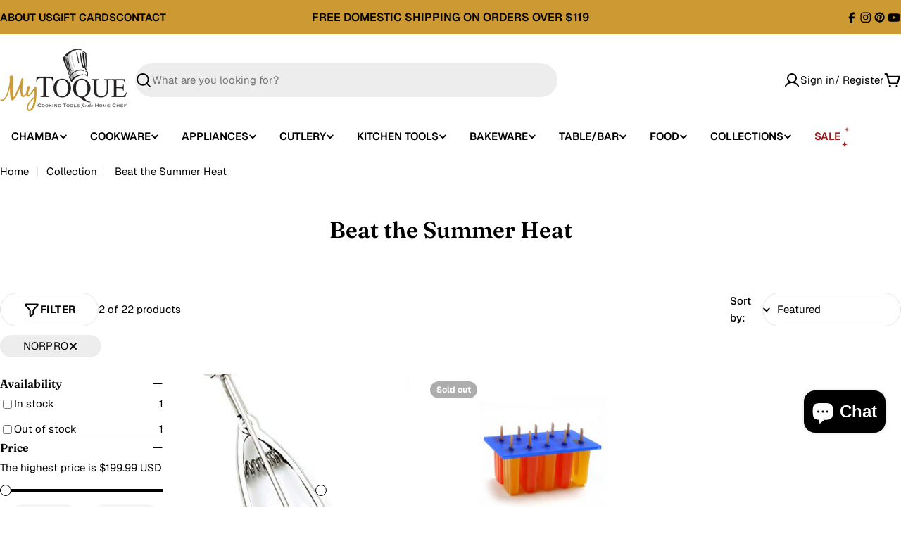

--- FILE ---
content_type: text/html; charset=UTF-8
request_url: https://app.ravecapture.com/api/pub/product_review
body_size: 444
content:
{"cached":true,"0":{"type":"inline_category","content":"","sku":"4453754863669","debug":[3597991]},"1":{"type":"inline_category","content":"","sku":"4606991335477","debug":[3901136]},"transferParameters":[]}

--- FILE ---
content_type: text/css
request_url: https://www.mytoque.com/cdn/shop/t/148/assets/section-collection-hero.css?v=2668741015981799681766602195
body_size: -267
content:
.collection-hero{--text-gap: 2rem;--text-gap-mobile: 1.6rem}.collection-hero .empty-space{min-height:var(--spacing-height-mobile)}@media (min-width: 768px){.collection-hero .empty-space{min-height:var(--spacing-height)}}.collection-hero .hero__media{min-height:100%}.collection-hero__text{--padding-x: 10rem}@media (max-width: 1279.98px){.collection-hero__text{--padding-x: 5rem}}@media (max-width: 1023.98px){.collection-hero__text{--padding-x: 4rem}}@media (max-width: 767.98px){.collection-hero__text{--padding-x: 2rem}}.collection-hero__description{margin-top:var(--text-gap);max-width:min(67rem,90%)}.text-center .collection-hero__description{margin-inline:auto}.text-right .collection-hero__description{margin-inline-start:auto}@media (max-width: 767.98px){.collection-hero__description{margin-top:var(--text-gap-mobile)}}.collection-hero:not(.color-inherit) .collection-hero__text{padding-inline:var(--padding-x)}.collection-hero--image-left{--text-gap-mobile: 1.2rem}.collection-hero--image-left .collection-hero__inner{--f-grid-columns: 1}@media (min-width: 768px){.collection-hero--image-left .collection-hero__inner{--f-grid-columns: 2}.collection-hero--image-left .collection-hero__text{padding-inline-start:var(--padding-x)}}.collection-hero--image-right{--text-gap-mobile: 1.2rem}.collection-hero--image-right .collection-hero__inner{--f-grid-columns: 1}@media (min-width: 768px){.collection-hero--image-right .collection-hero__inner{--f-grid-columns: 2}.collection-hero--image-right .collection-hero__text{padding-inline-end:var(--padding-x)}}
/*# sourceMappingURL=/cdn/shop/t/148/assets/section-collection-hero.css.map?v=2668741015981799681766602195 */


--- FILE ---
content_type: text/css
request_url: https://www.mytoque.com/cdn/shop/t/148/assets/custom.css?v=91370125754660946481766602195
body_size: 23
content:
.topbar__text p{text-transform:uppercase!important;font-size:16px;font-weight:700}li.topbar__menu-item{text-transform:uppercase}.media-wrapper.product-card__image img:not(.product-card__image--second img){object-fit:contain}[class*=text-limit-]{display:-webkit-box!important}.brand-logos__items .media-wrapper>img{object-fit:contain}.collection-list__container img{object-fit:contain!important}.topbar p{font-weight:600;text-transform:capitalize}.topbar a.block.reversed-link{font-weight:600}input[type=radio]{appearance:none;-webkit-appearance:none;-moz-appearance:none;width:20px;height:20px;border:2px solid #000;border-radius:50%;display:inline-block;position:relative;cursor:pointer;background-color:#fff;vertical-align:middle;transition:border-color .2s ease;margin-right:5px;margin-top:5px}input[type=radio]:checked:after{content:"";width:10px;height:10px;background-color:#000;border-radius:50%;position:absolute;top:50%;left:50%;transform:translate(-50%,-50%)}.mega-menu__wrapper{margin-top:5px}.giftreggie-pdp-registry-cta{border-radius:40px!important}.rewards-page{max-width:1000px;margin:0 auto}.rewards-page a{color:#ab7d07!important}.rewards-page,.rewards-page *{border:none!important;outline:none!important;box-shadow:none!important;background:transparent}.rewards-page table:not([class]){border:none!important;box-shadow:none!important}.hide-atc .product-card__actions .btn{display:none!important}.page-template .rich-text.rich-text--standard h1,.page-template .rich-text.rich-text--standard h2,.page-template .rich-text.rich-text--standard h3,.page-template .rich-text.rich-text--standard h4,.page-template .rich-text.rich-text--standard h5,.page-template .rich-text.rich-text--standard h6{font-family:inherit;font-weight:700;margin:16px 0 10px;line-height:1.3}.page-template .rich-text.rich-text--standard h1{font-size:30px}.page-template .rich-text.rich-text--standard h2{font-size:22px}.page-template .rich-text.rich-text--standard h3{font-size:18px}.page-template .rich-text.rich-text--standard h4{font-size:17px}.page-template .rich-text.rich-text--standard h5{font-size:16px}.page-template .rich-text.rich-text--standard h6{font-size:15px}.page-template .rich-text.rich-text--standard p{font-size:15px;line-height:1.5}.page-template .rich-text.rich-text--standard h1{letter-spacing:1px;font-size:30px;padding-bottom:10px;border-bottom:3px double #c93}.page-template .rich-text.rich-text--standard strong{font-weight:700}.page-template .rich-text.rich-text--standard a{color:inherit;text-decoration:none;transition:color .3s ease}.page-template .rich-text.rich-text--standard a:hover{color:#c93}.page-template .rich-text.rich-text--standard ul,.page-template .rich-text.rich-text--standard ol{margin:12px 0 12px 20px;line-height:1.5}.page-template .rich-text.rich-text--standard .page__content,.page-template .rich-text.rich-text--standard .rich-text__text,.page-template .rich-text.rich-text--standard .rte,.page-template .rich-text.rich-text--standard .text-subtext{margin:14px 0}@media (max-width: 767px){.page-template .rich-text.rich-text--standard h1{font-size:22px}.page-template .rich-text.rich-text--standard h2{font-size:20px}.page-template .rich-text.rich-text--standard h3{font-size:18px}.page-template .rich-text.rich-text--standard h4{font-size:17px}.page-template .rich-text.rich-text--standard h5{font-size:16px}.page-template .rich-text.rich-text--standard h6{font-size:15px}.topbar__text p{font-size:13px}.image-with-text--show-badge .image-with-text__media{padding:0!important}.section--scrolling-promotion.section--padding{padding:10px 0}}body .giftreggie-pdp-registry-cta{display:inline-flex!important;visibility:visible!important;opacity:1!important}
/*# sourceMappingURL=/cdn/shop/t/148/assets/custom.css.map?v=91370125754660946481766602195 */


--- FILE ---
content_type: text/javascript
request_url: https://www.mytoque.com/cdn/shop/t/148/assets/gift-wrapping.js?v=66758142782279714951766602195
body_size: 282
content:
class GiftWrapping extends HTMLElement{constructor(){super(),this.giftWrapProductId=this.dataset.giftWrapId,this.isGiftWrappingEnabled=this.dataset.giftWrapping,this.cartItemCount=parseInt(this.getAttribute("cart-items-size")),this.giftWrapItemCount=parseInt(this.getAttribute("gift-wraps-in-cart")),this.totalItemCount=parseInt(this.getAttribute("items-in-cart")),this.giftWrapMode=this.dataset.giftWrappingLimit}connectedCallback(){this.initializeGiftWrapCheckbox(),this.handleInitialGiftWrapState()}initializeGiftWrapCheckbox(){this.querySelector('[name="attributes[gift-wrapping]"]').addEventListener("change",event=>{event.target.checked?this.addGiftWrap():this.removeGiftWrap()})}handleInitialGiftWrapState(){if(this.cartItemCount==1&&this.giftWrapItemCount>0)return this.removeGiftWrap();if(this.giftWrapItemCount>0&&this.isGiftWrappingEnabled.length==0)return this.addGiftWrap();if(this.giftWrapItemCount==0&&this.isGiftWrappingEnabled.length>0)return this.addGiftWrap()}addGiftWrap(){this.showLoader();const sectionsToUpdate=this.getSectionsToUpdate(),requestBody=this.createRequestBody({[this.giftWrapProductId]:1},{"gift-wrapping":!0},sectionsToUpdate);this.updateCart(requestBody)}removeGiftWrap(){this.showLoader();const sectionsToUpdate=this.getSectionsToUpdate(),requestBody=this.createRequestBody({[this.giftWrapProductId]:0},{"gift-wrapping":"","gift-note":""},sectionsToUpdate);this.updateCart(requestBody)}getSectionsToUpdate(){let sections=[];return document.documentElement.dispatchEvent(new CustomEvent("cart:grouped-sections",{bubbles:!0,detail:{sections}})),sections}createRequestBody(updates,attributes,sections){return JSON.stringify({updates,attributes,sections})}updateCart(body){fetch(`${FoxTheme.routes.cart_update_url}`,{...FoxTheme.utils.fetchConfig(),body}).then(response=>response.json()).then(parsedState=>{FoxTheme.pubsub.publish(FoxTheme.pubsub.PUB_SUB_EVENTS.cartUpdate,{cart:parsedState})}).catch(error=>{console.error("Error updating cart:",error)})}showLoader(){const loaderElement=this.querySelector(".loader");loaderElement&&loaderElement.classList.add("btn--loading")}}customElements.define("gift-wrapping",GiftWrapping);class GiftNote extends HTMLElement{constructor(){super(),this.addEventListener("change",FoxTheme.utils.debounce(this.updateGiftNote.bind(this),300))}updateGiftNote(event){const requestBody=JSON.stringify({attributes:{"gift-note":event.target.value}});fetch(`${FoxTheme.routes.cart_update_url}`,{...FoxTheme.utils.fetchConfig(),body:requestBody})}}customElements.define("gift-note",GiftNote);class RemoveGiftWrapButton extends HTMLAnchorElement{constructor(){super(),this.addEventListener("click",event=>{event.preventDefault(),this.closest("cart-items").showLoader(this.dataset.index),document.querySelector("gift-wrapping").removeGiftWrap()})}}customElements.define("gift-wrap-remove-item",RemoveGiftWrapButton,{extends:"a"});
//# sourceMappingURL=/cdn/shop/t/148/assets/gift-wrapping.js.map?v=66758142782279714951766602195


--- FILE ---
content_type: application/javascript
request_url: https://app.ravecapture.com/assets/js/trustspot_product_reviews.js
body_size: 14658
content:
const RAVECAPTURE_TYPE_PRODUCT="product",RAVECAPTURE_ATTRIBUTE_PRODUCT_SKU_DEFAULT="data-product-sku",RAVECAPTURE_ATTRIBUTE_PRODUCT_SKU_CUSTOM="data-revecapture-product-sku",SESSION_ID_LENGTH=60,SESSION_ID_MAX_CHAR_CODE=36;var trustspotVisibilityHide="hide",trustspotVisibilityShow="show",trustspotCustomerLanguage="trustspotCustomerLanguageValue",trustspotCssList={},ravecaptureJSList={},trustspotWidgetList=["trustspot-average-rating","trustspot-inline-category","trustspot-inline-product","trustspot-inline-simple","trustspot-main-widget","trustspot-photo-carousel","trustspot-photo-gallery","trustspot-product-carousel","trustspot-promoted-product-carousel","trustspot-review-count","trustspot-testimonial-gallery","trustspot-product-faq","ravecapture-embedded-survey"],trustspotWidgetMethods=[],trustspotAmazonType=6,trustspotReviewTypes={2:"Google",3:"Facebook",4:"LinkedIn",5:"Yelp",6:"Amazon",7:"Bass Pro Shops",8:"The Home Depot",9:"Lowes",10:"Walmart",11:"eBay"},trustspotWidgetSearch={product:"",company:"",question:""},ravecaptureUGCDropzoneInitialised=!1,TrustspotCssLoader=function(){};TrustspotCssLoader.prototype={require:function(t,e){let s=this;this.loadCount=0,this.totalRequired=t.length,this.callback=e;for(let e=0;e<t.length;e++)s.isAlreadyExist(t[e])?this.totalRequired--:this.loadStyle(t[e]);0===this.totalRequired&&this.loaded()},loaded:function(t){this.loadCount++,this.loadCount>=this.totalRequired&&"function"==typeof this.callback&&this.callback.call()},loadStyle:function(t){const e=document.head,s=document.createElement("link"),o=this;s.type="text/css",s.rel="stylesheet",s.href=t,s.media="print",s.addEventListener("load",(t=>{t.currentTarget.media="all",t.currentTarget.onload=null,o.loaded(t)}),!1),e.appendChild(s)},isAlreadyExist:function(t){let e=t.endsWith("/widget.css")?'link[href$="/widget.css"]':`link[href='${t}']`;return!!document.querySelectorAll(e).length}};const trustspotLoadCss=()=>{trustspotSetAllWidgetsVisibility(trustspotVisibilityHide);let t=new TrustspotCssLoader,e=[];trustspotCssList.global&&(e=e.concat(trustspotCssList.global)),trustspotWidgetMethods.forEach((t=>{Object.entries(trustspotCssList).forEach((([s,o])=>{t.method===s&&(e=[...e,...o])}))})),t.require(e,(()=>{trustspotSetAllWidgetsVisibility(trustspotVisibilityShow)}))},ravecaptureLoadJS=()=>{let t=[];trustspotWidgetMethods.forEach((e=>{Object.entries(ravecaptureJSList).forEach((([s,o])=>{if(e.method===s)for(let e=0;e<o.length;e++)t.push(o[e])}))})),t.forEach((t=>{raveCaptureLoadScript(t.src,!0,t.callback)}))},trustspotSetAllWidgetsVisibility=t=>{trustspotWidgetList.forEach((e=>{const s=document.getElementsByClassName(e);for(const e of s)t===trustspotVisibilityShow&&(e.style.visibility="visible",e.style.opacity=1,e.style.transition="visibility 0s, opacity 0.5s linear"),t===trustspotVisibilityHide&&(e.style.visibility="hidden",e.style.opacity=0,e.style.removeProperty("transition"))}))};function ravecaptureIsScriptAlreadyIncluded(t){const e=document.getElementsByTagName("script");for(let s=0;s<e.length;s++)if(e[s].getAttribute("src")===t)return!0;return!1}function raveCaptureLoadScript(t,e=!0,s=null){if(ravecaptureIsScriptAlreadyIncluded(t))return s&&s(),!0;if("function"==typeof define&&define.amd)return require([t]);const o=document.head,r=createScript(t,"",e);o.appendChild(r),s&&r.addEventListener("load",(()=>{s()}))}function createScript(t,e="",s=!0){const o=document.createElement("script");return o.src=t,o.type=e,o.async=s,o}function ravecaptureUGCUploadInit(){if(!document.querySelector(".ravecapture-dropzone-wrapper")||ravecaptureUGCDropzoneInitialised)return!0;const t=document.querySelector(".ravecapture-dropzone-ugc-template").innerHTML;let e=window.RAVECAPTURE_UGC_PHOTOS?"image/*":"";e=window.RAVECAPTURE_UGC_VIDEOS?e+(e?",video/*":"video/*"):e;try{window.ravecaptureDropzoneUGC=new Dropzone(document.querySelector(".ravecapture-dropzone-wrapper"),{acceptedFiles:e,url:globalTrustSpotURL+"/public_review_product_media_upload",uploadMultiple:!1,maxFiles:window.RAVECAPTURE_UGC_FILES_COUNT,autoProcessQueue:!1,dictRemoveFile:'<i class="ts-widget-icon-close"></i>',previewTemplate:t,previewsContainer:".ravecapture-dropzone-ugc .ravecapture-dropzone-preview-wrapper",init(){const t=this;let e=!1;this.on("addedfile",(function(s){let o=!0,r=!1;t.files.forEach((function(e){s.name===e.name&&s.size===e.size&&(r?(t.removeFile(s),o=!1):r=!0)})),-1!==s.type.indexOf("video")&&(e?(t.removeFile(s),o=!1):e=!0),o&&(s.previewElement.querySelector(".ravecapture-dropzone-filename").innerText=s.name),document.querySelector(".ravecapture-dropzone-ugc .trustspot_qa_error").classList.add("ts-hidden")})),this.on("removedfile",(function(s){document.querySelector(".ravecapture-dropzone-ugc .trustspot_qa_error").classList.add("ts-hidden"),0===t.files.length&&document.querySelector(".ravecapture-dropzone-ugc .ravecapture-dropzone-divider").classList.add("ts-hidden"),-1!==s.type.indexOf("video")&&(e=!1)})),this.on("maxfilesexceeded",(function(e){t.removeFile(e),document.querySelector(".ravecapture-dropzone-ugc .trustspot_qa_error").classList.remove("ts-hidden")})),this.on("thumbnail",(function(t,e){const s=t.previewElement.querySelector(".ravecapture-dropzone-thumbnail"),o=document.createElement("img");s.appendChild(o),document.querySelector(".ravecapture-dropzone-ugc .ravecapture-dropzone-divider").classList.remove("ts-hidden"),o.alt=t.name,o.src=e}))},addRemoveLinks:!0}),ravecaptureUGCDropzoneInitialised=!0}catch(t){}}function ravecaptureUGCUploadProcess(t,e){const s=new XMLHttpRequest,o=new FormData,r=window.ravecaptureDropzoneUGC.files;let a=null,i=0;for(let t=0;t<r.length;t++)-1!==r[t].type.indexOf("video")?a=r[t]:(o.append("file[]",r[t]),i++);if(a&&ravecaptureUploadVideo(a,t),0===i)return e(),!0;o.append("rid",t.tempReviewId),o.append("mid",t.merchantId),o.append("pid",t.productId),o.append("token",t.token),s.open("POST",globalTrustSpotURL+"/public_review_product_media_upload",!0),s.addEventListener("load",(()=>{e()})),s.send(o)}function ravecaptureUploadVideo(t,e){const s=new XMLHttpRequest,o=new FormData;s.responseType="json",o.append("mid",e.merchantId),o.append("rid",e.tempReviewId),o.append("customerName",document.getElementById("trustspot_submit_review_name").value),o.append("type",RAVECAPTURE_TYPE_PRODUCT),o.append("temp",1),o.append("productId",e.productId),o.append("noRedirect",1),s.open("POST",globalTrustSpotURL+"/public_video_upload_link_get",!0),s.addEventListener("load",(function(){if(200===s.status&&this?.response?.uploadLink){const e=new XMLHttpRequest,s=new FormData,o=this.response.redirectUrl;s.append("file_data",t),e.open("POST",this.response.uploadLink,!0),e.addEventListener("load",(()=>{if(e.status<400){const t=new XMLHttpRequest;t.open("GET",o,!1),t.send()}})),e.send(s)}})),s.send(o)}function trustspot_refresh(t,e,s,o,r,a,i,n){const l=document.querySelector(".trustspot-tablinks.active"),u=l?.getAttribute("data-tab")??"";ravecaptureUGCDropzoneInitialised=!1;let d=trustspotWidgetMethods;if(!d||!d.length)return!0;if(t)for(let e in trustspotWidgetMethods)trustspotWidgetMethods[e].method===t&&(d=[trustspotWidgetMethods[e]]);const c={sort:s,oldpage:o,methods:d,page:e,key:trustspot_key,starRatingFilter:r,totalAverageRating:a,totalReviewCount:i,totalReviewBreakdown:n,customerLanguage:trustspotGetLanguage(),search:trustspotWidgetSearch};"undefined"!=typeof trustspot_no_cache&&trustspot_no_cache&&(c.no_cache=1),"undefined"!=typeof ravecaptureIsPreview&&ravecaptureIsPreview&&(c.isPreview=1);let p=new XMLHttpRequest;p.open("POST",globalTrustSpotURL+"/api/pub/product_review",!0),p.setRequestHeader("Content-Type","application/x-www-form-urlencoded; charset=UTF-8"),p.addEventListener("load",(()=>{if(200===p.status){let t,e,s=null;try{s=JSON.parse(p.responseText)}catch(t){}if(null===s)return!0;s.transferParameters&&Object.keys(s.transferParameters).forEach((function(t){window[t]=s.transferParameters[t]}));const o=(t,e)=>{document.querySelectorAll(`.${t}[${window.ravecaptureSkuAttributeName}='${s[e].sku}']`).forEach((t=>{t.innerHTML=s[e].content}))},r=t=>{document.querySelectorAll(`.ravecapture-embedded-survey[data-rc-survey-id='${s[t].id}']`).forEach((e=>{e.innerHTML=s[t].content}))},a=(a,i)=>{const n={main_widget:()=>{o("trustspot-main-widget",i);const t=document.querySelector(".trustspot-main-widget"),s=document.querySelectorAll("div[class*=filters-container]");t.setAttribute("id","trustspot-main-widget"),t.parentElement.offsetWidth<=550&&t.classList.add("small-widget"),e=!0;const r=document.getElementById("trustSpotDefaultOpen"),a=document.querySelectorAll(".trustspot-tablinks");if(a?.forEach((t=>{t.addEventListener("click",(function(t){switchTrustSpotTab(t,this.dataset.tab)}))})),u){const t=document.querySelector(`[data-tab="${u}"]`);t&&t.click()}else r&&r.click();s.forEach((t=>{const e=t.querySelector("input[id*=filterSearch]"),s=t.querySelector("a[id*=clearFilter]");""===e.value.trim()&&(s.style.display="none")})),checkEventListeners(),ravecaptureUGCUploadInit()},inline_simple:()=>o("trustspot-inline-simple",i),inline_category:()=>o("trustspot-inline-category",i),inline_product:()=>{o("trustspot-inline-product",i);const t=document.querySelectorAll(".ts-reviews-rating-options .ts-reviews-count"),e=document.querySelectorAll(".ts-reviews-rating-options .trustspot-inline-write-a-review"),s=document.querySelectorAll(".ts-reviews-rating-options .ravecapture-ask-question");t.forEach((t=>{t.addEventListener("click",(function(t){t.preventDefault(),ravecaptureScrollToElement()}))})),e.forEach((t=>{t.addEventListener("click",(function(t){t.preventDefault(),trustspot_review_show(),ravecaptureScrollToElement()}))})),s.forEach((t=>{t.addEventListener("click",(function(t){t.preventDefault(),trustspot_ask_question_show(),ravecaptureScrollToElement()}))}))},product_faq:()=>{o("trustspot-product-faq",i);let t=createScript(globalTrustSpotURL+"/assets/js/trustspot_faq.js");t.addEventListener("load",(()=>{const t=document.querySelector(".trustspot-faq-item-content"),e=new trustspotFaqPlugin;t||e.toggleAskQuestion()})),document.getElementsByTagName("head")[0].appendChild(t)},photo_carousel:()=>{const t=s[i].entityId,o=document.querySelector(t?'.trustspot-photo-carousel[data-type="carousel"][data-visual-entity-id="'+t+'"]':'.trustspot-photo-carousel[data-type="carousel"]:not([data-visual-entity-id])');if(!o)return;e=!0,o.innerHTML=s[i].content;const r=()=>{const t=o.querySelector(".trustspot-photo-carousel-content"),e=o.querySelector(".trustspot-carousel-items");t&&e&&new trustspotReviewsPlugin({slidesId:t.id,carouselId:e.id})};window.ravecaptureVisualScriptLoaded?r():document.addEventListener("ravecaptureVisualScriptLoadedEvent",(()=>{r()})),raveCaptureLoadScript(globalTrustSpotURL+"/assets/js/trustspot_photo_carousel.js",!0)},testimonial_gallery:()=>{const t=s[i],o=document.querySelector(".trustspot-testimonial-gallery:not([data-ready])");if(o){const s=document.querySelectorAll('[src="'+globalTrustSpotURL+'/assets/js/trustspot_testimonial.js"]');e=!0,o.innerHTML=t.content,o.setAttribute("data-ready","true"),o.setAttribute("data-infinite",t.infinite),o.setAttribute("data-show-load-more",!t.paginationEnd);const r={infinteScroll:t.infinite,showLoadMore:!t.paginationEnd};if("function"==typeof trustspotTestimonialPlugin){const t=o.querySelector(".container-fluid"),e=o.querySelector(".grid");t&&e&&new trustspotTestimonialPlugin(r)}else if(0===s.length){let e=createScript(globalTrustSpotURL+"/assets/js/trustspot_testimonial.js");raveCaptureLoadScript(globalTrustSpotURL+"/assets/libs/jquery/jquery-3.3.1.min.js",!1),raveCaptureLoadScript(globalTrustSpotURL+"/assets/libs/bootstrap/bootstrap.min.js",!1),raveCaptureLoadScript(globalTrustSpotURL+"/assets/libs/sweet-alert.min.js"),e.addEventListener("load",(()=>{document.querySelectorAll(".trustspot-testimonial-gallery[data-ready]").forEach((e=>{let s=e.querySelector(".container-fluid"),o=e.querySelector(".grid");s&&o&&new trustspotTestimonialPlugin({infinteScroll:t.infinite,showLoadMore:!t.paginationEnd})}))})),document.getElementsByTagName("head")[0].appendChild(e)}}},photo_gallery:()=>{const t=s[i],o=t.entityId,r=document.querySelector(o?'.trustspot-photo-gallery[data-visual-entity-id="'+o+'"]':".trustspot-photo-gallery:not([data-visual-entity-id])");if(!r)return;e=!0,r.innerHTML=t.content,r.setAttribute("data-infinite","true"==t.infinite),r.setAttribute("data-show-load-more",!t.paginationEnd);const a=()=>{const t=r.querySelector(".trustspot-photo-carousel-content"),e=r.querySelector(".trustspot-gallery-items");t&&e&&new trustspotReviewsPlugin({slidesId:t.id,carouselId:e.id,infinteScroll:r.getAttribute("data-infinite"),showLoadMore:r.getAttribute("data-show-load-more"),gallery:!0})};window.ravecaptureVisualScriptLoaded?a():document.addEventListener("ravecaptureVisualScriptLoadedEvent",(()=>{a()})),raveCaptureLoadScript(globalTrustSpotURL+"/assets/js/trustspot_photo_carousel.js",!0)},product_carousel:()=>{if(document.querySelectorAll(".trustspot-product-carousel").forEach((t=>{t.innerHTML=s[i].content})),!t){let e=createScript(globalTrustSpotURL+"/assets/js/trustspot_product_carousel.js","text/javascript");e.addEventListener("load",(()=>trustspotProductCarouselInit())),document.getElementsByTagName("head")[0].appendChild(e),t=!0}},promoted_product_carousel:()=>{if(document.querySelectorAll(".trustspot-promoted-product-carousel").forEach((t=>{t.innerHTML=s[i].content})),"undefined"==typeof Trustspot_PPC){const t=document.getElementsByClassName("trustspot-promoted-product-carousel")[0];let e=createScript(globalTrustSpotURL+"/assets/js/trustspot_promoted_product_carousel.js");e.addEventListener("load",promotedProductCarouselInit),t.parentNode.insertBefore(e,t.nextSibling)}else promotedProductCarouselInit()},review_count:()=>o("trustspot-review-count",i),average_rating:()=>o("trustspot-average-rating",i),embedded_survey:()=>{window.site_url=globalTrustSpotURL+"/",window.is_preview=!1,window.saveAnswers=1,window.is_from_visual=0,window.email_token=null,window.media={},raveCaptureLoadScript(globalTrustSpotURL+"/assets/libs/sweet-alert.min.js");const t=createScript(globalTrustSpotURL+"/assets/libs/jquery/jquery-3.3.1.min.js");t.addEventListener("load",(()=>{$.getScript(globalTrustSpotURL+"/assets/libs/jquery/jquery-ui.min.js",(()=>{$.when.apply(null,[$.getScript(globalTrustSpotURL+"/assets/libs/jquery/jquery.ui.touch-punch.min.js"),$.getScript(globalTrustSpotURL+"/assets/libs/jquery/jquery-ui-slider-pips.min.js")]).then((function(){$.getScript(globalTrustSpotURL+"/assets/sources/js/collector.js",(()=>{raveCaptureLoadScript("https://maps.googleapis.com/maps/api/js?key="+RC_MAP_KEY+"&loading=async&callback=initGoogleMaps")})),r(i)}))}))})),document.head.appendChild(t)}};return n[a]?.()??"Widget is not recognized!"};t=!1,e=!1;for(let t in s)"cached"!==t&&a(s[t].type,t);e&&!window.vimeoScriptLoaded&&(window.vimeoScriptLoaded=!0,raveCaptureLoadScript(`${globalTrustSpotURL}/assets/libs/player.min.js`))}})),p.send(trustspot_serialize(c));const m=document.getElementById("product-widget-review-result");m&&(m.innerHTML=`<div id='loader' class='loader-container'><img src='${globalTrustSpotURL}/assets/sources/img/ravecapture-loader.svg' /></div>`)}function checkEventListeners(){const t=[...document.getElementsByClassName("trustspot-accordion"),...document.getElementsByClassName("trustspot-accordion-response")],e=document.getElementById("askQuestionBtn"),s=document.getElementById("writeReviewBtn"),o=document.querySelector("#trustspot-question-asked .ts-close-form-btn"),r=document.querySelector("#trustspot-write-review .ts-close-form-btn"),a=document.querySelectorAll(".read-more"),i=document.querySelectorAll(".ts-heart"),n=document.querySelector(".modal-close-slider-link"),l=document.querySelector(".ts-mobile-menu"),u=document.querySelector(".btn-submit-question"),d=document.querySelector(".btn-submit-review"),c=document.querySelectorAll(".ts-share-btn"),p=document.querySelectorAll("div[class*=filters-container] input[id*=filterSearch]"),m=document.querySelectorAll("div[class*=filters-container] a[id*=clearFilters]"),g=document.querySelectorAll("div[class*=filters-container] ul[id*=ts-filter-tags] li"),y=document.querySelectorAll(".ravecapture-review-summary-wrapper .ravecapture-show-review-summary");a.forEach((t=>{t.addEventListener("click",(function(){moreComments(this)}))})),i.forEach((t=>{t.addEventListener("click",(function(){heartToggle(this)}))})),c.forEach((t=>{t.addEventListener("click",(()=>{t.parentElement.querySelector(".ts-product-share-btns").classList.toggle("ts-hidden")}))})),e?.addEventListener("click",(function(t){t.preventDefault(),trustspot_ask_question_show()})),s?.addEventListener("click",(function(t){t.preventDefault(),trustspot_review_show()})),o?.addEventListener("click",trustspot_ask_question_hide),r?.addEventListener("click",trustspot_review_hide),n?.addEventListener("click",closeSlider),l?.addEventListener("click",toogleMobileMenu),u?.addEventListener("click",(function(t){t.preventDefault(),trustspot_submit_question()})),d?.addEventListener("click",(function(t){t.preventDefault(),trustspot_submit_review()})),clickOpenPictureModal();for(let e=0;e<t.length;e++)t[e].onclick=function(){this.classList.toggle("active");const t=this.dataset.switchTitle,e=this.innerText;t&&(this.dataset.switchTitle=e,this.innerText=t,this.title&&(this.title=t));const s=this.previousElementSibling,o=this.parentElement.parentElement.previousElementSibling;s?.classList.contains("trust-panel")?s.classList.toggle("show"):o.classList.toggle("show")};p?.forEach((t=>{t.addEventListener("change",trustspotTriggerSearch)})),m?.forEach((t=>{t.addEventListener("click",trustspotClearSearch)})),g.forEach((t=>{t.addEventListener("click",(function(e){trustspotTriggerSearchWord(e);const s=document.querySelector(`.trustspot-search-widget[data-type="${e.target.dataset.type}"]`);t.classList.toggle("ts-filter-active"),t.innerText===s.value.trim()?t.classList.add("ts-filter-active"):t.classList.remove("ts-filter-active")}))})),y.forEach((t=>{t.addEventListener("click",(function(t){t.target.parentNode.querySelector(".ravecapture-review-summary").classList.toggle("show")}))}))}function trustspot_serialize(t,e,s){const o=[];for(let s in t)if(t.hasOwnProperty(s)){let r=e?e+"["+s+"]":s,a=t[s];if(!a)continue;o.push("object"==typeof a?trustspot_serialize(a,r,!0):encodeURIComponent(r)+"="+encodeURIComponent(a))}return s||o.push("devicePixelRatio="+window.devicePixelRatio),o.join("&")}function trustspot_forEachElement(t,e){document.querySelectorAll(t).forEach((t=>e(t)))}function trustspot_sort_dropdown(t,e,s,o,r){trustspot_refresh("main_widget",1,t.value,null,e,s,o,r)}function switchTrustSpotTab(t,e){const s=document.querySelectorAll(".trustspot-tabcontent"),o=document.querySelectorAll(".trustspot-tablinks");s.forEach((t=>{t.style.display="none"})),o.forEach((t=>{t.classList.remove("active")}));const r=t.currentTarget,a=document.getElementById(e),i=r.dataset.searchType,n=document.querySelectorAll(".filters-container"),l=a?.querySelector("div[id*=trustspot-pagination]"),u=document.getElementById("trustspot-sortbar"),d="trustspot-photos";if(r.classList.add("active"),r.dataset.tab!==d&&document.getElementById("trustspot-pagination-photos")?.classList.add("d-none"),a&&showHideDisplayStyle(a,"block"),e===d||"trustspot-qa"===e?(l&&showHideDisplayStyle(l,"none"),u&&showHideDisplayStyle(u,"none")):(l&&showHideDisplayStyle(l,"block"),u&&showHideDisplayStyle(u,"block")),a?.children.length>1||l&&showHideDisplayStyle(l,"none"),n.forEach((t=>{t.style.display="none"})),i){const t=document.querySelector(`.filters-container-${i}`);t&&(t.style.display="block")}}function showHideDisplayStyle(t,e){t.style.display=e}function showAndHideAction(t){document.getElementById(t).classList.toggle("ts-hidden")}function trustspot_ask_question_show(){return showAndHideAction("trustspot-question-asked")}function trustspot_ask_question_hide(){return showAndHideAction("trustspot-question-asked")}function trustspot_review_show(){return showAndHideAction("trustspot-write-review")}function trustspot_review_hide(){return showAndHideAction("trustspot-write-review")}function ravecaptureScrollToElement(t="#trustspot-widget-wrapper"){document.querySelector(t).scrollIntoView({behavior:"smooth"})}function requestLoadAction(t,e,s){t.addEventListener("load",(()=>{var o=JSON.parse(t.responseText);if(200===t.status){var r=o.qid||"";document.getElementById(e+r).innerHTML="",""===o.error?document.getElementById(s+r).innerHTML=o.msg:document.getElementById(e+r).innerHTML=o.error}400===t.status&&(document.getElementById(e).innerHTML=o.error??"Server error. Please try again later")}))}function trustspot_submit_question(){const t={qt:document.getElementById("trustspot_qa_question_text").value,pid:document.getElementById("trustspot_qa_pid").value,n:document.getElementById("trustspot_qa_question_name").value,e:document.getElementById("trustspot_qa_question_email").value,key:trustspot_key};let e=new XMLHttpRequest;e.open("POST",globalTrustSpotURL+"/api/qa/ask_question",!0),e.setRequestHeader("Content-Type","application/x-www-form-urlencoded; charset=UTF-8"),requestLoadAction(e,"trustspot_question_error","trustspot_qa_question_form"),e.send(trustspot_serialize(t))}function trustspot_submit_review(){let t;const e=document.getElementsByName("trustspot-review-radio"),s="trustspot_review_error";ravecaptureToggleAllControls(!1),document.getElementById(s).innerHTML="",e&&e.forEach((e=>{e.checked&&(t=e.value)}));const o={ts_sv:t,pid:document.getElementById("trustspot_r_pid").value,ts_n:document.getElementById("trustspot_submit_review_name").value,ts_e:document.getElementById("trustspot_submit_review_email").value,ts_t:document.getElementById("trustspot_submit_review_text").value,title:document.getElementById("trustspot_submit_review_title").value,key:trustspot_key};let r=new XMLHttpRequest;r.open("POST",globalTrustSpotURL+"/api/pub/submit_widget_pr",!0),r.setRequestHeader("Content-Type","application/x-www-form-urlencoded; charset=UTF-8"),r.send(trustspot_serialize(o)),r.addEventListener("load",(()=>{const t=JSON.parse(r.responseText);200===r.status&&t?.responseData&&window.ravecaptureDropzoneUGC?ravecaptureUGCUploadProcess(t.responseData,(function(){ravecaptureToggleAllControls(!0)})):ravecaptureToggleAllControls(!0)})),requestLoadAction(r,s,"trustspot_review_form")}function ravecaptureToggleAllControls(t){document.querySelectorAll(".trustspot-main-widget .ts-product-widget-pagination a, .trustspot-main-widget select, .trustspot-main-widget input, .trustspot-main-widget button").forEach((e=>{e.disabled=!t}))}function trustspot_get_product_photos(t,e,s,o){document.getElementById("loader").style.setProperty("display","flex","important"),document.getElementById("trustspot-pagination-photos")?.classList.add("d-none"),document.getElementById("trustspot-photo-display").classList.add("d-none");let r=parseInt(t.currentTarget.dataset.page),a=0,i=document.getElementById("trustspot-pagination-photos")?.getElementsByTagName("a");if(i){a=parseInt(document.getElementById("trustspot-pagination-photos").dataset.pages);let t=r-3;r<=4?t=1:a-3<r&&(t=a-6);for(let e=0;e<=i.length-1;e++)"previous-page"!==i[e].className?"next-page"!==i[e].className?(i[e].parentElement.classList.remove("active"),i[e].classList.remove("ts-product-widget-active"),t===r&&(i[e].parentElement.classList.add("active"),i[e].classList.add("ts-product-widget-active")),i[e].dataset.page=t,i[e].innerHTML=t,t++):i[e].dataset.page=r+1:i[e].dataset.page=r-1}const n={pid:e,key:trustspot_key,limit:o,offset:(r-1)*o,customerLanguage:trustspotGetLanguage(),productUrl:s};let l=new XMLHttpRequest;l.open("POST",globalTrustSpotURL+"/api/pub/get_product_photos",!0),l.setRequestHeader("Content-Type","application/x-www-form-urlencoded; charset=UTF-8"),l.addEventListener("load",(()=>{if(200===l.status){var t=JSON.parse(l.responseText);let e='<div class="image-list new-image-list"><ul>';for(let s in t.result){let o=0,r="",a="";t.result[s].instagram&&(o=1,r="is-instagram-photo",a=t.result[s].profile_pic??null),t.result[s].photo_link&&(e+='<li class="js-open-modal-el" data-photo="'+t.result[s].photo_link+"?auto=compress&cs=srgb&fit=max&w=627&dpr="+window.devicePixelRatio+'" data-instagram="'+o+'" data-cname="'+t.result[s].customer_name+'" data-city="'+(t.result[s].customer_city??"")+'" data-date="'+t.result[s].date+'" data-review-type="'+t.result[s].reviewType+'" data-review-link="'+t.result[s].reviewLink+'" data-title="'+t.result[s].title+'" data-comments="'+t.result[s].comments+'" data-full-comment="'+t.result[s].fullComment+'" data-experience-comments-question="'+(t.result[s].freeTextQuestion?t.result[s].freeTextQuestion:"")+'" data-reviewId="'+t.result[s].review_id+'" data-profile_pic="'+a+'" data-rating="'+t.result[s].rating+'" data-facebook-url="'+t.result[s].facebookUrl+'" data-twitter-url="'+t.result[s].twitterUrl+'" data-linkedin-url="'+t.result[s].linkedInUrl+'" data-likes="'+t.result[s].likes+'" data-type="'+t.result[s].type+'" data-likeButtonUnfilled="'+t.result[s].liked_by_this_user+'"><div class="trustspot-photo-box '+r+'"><div style="background-image: url('+t.result[s].photo_link+"?auto=compress&cs=srgb&w=180&h=180&fit=crop&dpr="+window.devicePixelRatio+');"></div><div class="overlay"></div></div>'),t.result[s].experienseAnswersRendered&&(e+='<div class="photo-overlay-experience-data" style="display: none;">'+t.result[s].experienseAnswersRendered+"</div>"),e+="</li>"}e+="</ul></div>";let s=document.getElementById("trustspot-pagination-photos-next"),o=document.getElementById("trustspot-pagination-photos-previous");r===a?s?.style.setProperty("display","none","important"):s?.style.setProperty("display","inline-block","important"),r>1?o?.style.setProperty("display","inline-block","important"):o?.style.setProperty("display","none","important"),document.getElementById("trustspot-photo-display").innerHTML=e,document.getElementById("trustspot-photo-display").classList.remove("d-none"),document.getElementById("trustspot-pagination-photos")?.classList.remove("d-none"),clickOpenPictureModal(),document.getElementById("loader").style.setProperty("display","none","important")}})),l.send(trustspot_serialize(n))}function trustspot_submit_answer(t){const e={qid:t,qt:document.getElementById("trustspot_qa_answer_text_"+t).value,pid:document.getElementById("trustspot_qa_pid").value,n:document.getElementById("trustspot_qa_answer_name_"+t).value,e:document.getElementById("trustspot_qa_answer_email_"+t).value,key:trustspot_key};let s=new XMLHttpRequest;s.open("POST",globalTrustSpotURL+"/api/qa/answer_question",!0),s.setRequestHeader("Content-Type","application/x-www-form-urlencoded; charset=UTF-8"),requestLoadAction(s,"trustspot_answer_error_","trustspot_qa_answer_form_"),s.send(trustspot_serialize(e))}function initVote(t,e,s){document.getElementById(t+s).innerHTML="Thanks!";let o=new XMLHttpRequest;o.addEventListener("readystatechange",(()=>{o.readyState,XMLHttpRequest.DONE})),o.open("GET",globalTrustSpotURL+e+s,!0),o.send()}function trustspot_pr_upvote(t){initVote("trustspot_feedback_","/api/vote/upvote_product_review/",t)}function trustspot_pr_downvote(t){initVote("trustspot_feedback_","/api/vote/downvote_product_review/",t)}function trustspot_qa_upvote(t){initVote("trustspot_qa_feedback_","/api/vote/upvote_answer/",t)}function trustspot_qa_downvote(t){initVote("trustspot_qa_feedback_","/api/vote/downvote_answer/",t)}function trustspot_init(t=""){trustspotWidgetMethods=[],trustspot_forEachElement(t+" .trustspot-inline-simple",(t=>{trustspotWidgetMethods.push({method:"inline_simple",params:{sku:t.getAttribute(window.ravecaptureSkuAttributeName)}})})),trustspot_forEachElement(t+" .trustspot-inline-category",(t=>{trustspotWidgetMethods.push({method:"inline_category",params:{sku:t.getAttribute(window.ravecaptureSkuAttributeName)}})})),trustspot_forEachElement(t+" .trustspot-inline-product",(t=>{trustspotWidgetMethods.push({method:"inline_product",params:{sku:t.getAttribute(window.ravecaptureSkuAttributeName)}})})),trustspot_forEachElement(t+" .trustspot-testimonial-gallery",(t=>{trustspotWidgetMethods.push({method:"testimonial_gallery",params:{gallery_id:t.getAttribute("data-gallery-id")}})})),trustspot_forEachElement(t+" .trustspot-main-widget",(t=>{trustspotWidgetMethods.push({method:"main_widget",params:{sku:t.getAttribute(window.ravecaptureSkuAttributeName),name:t.getAttribute("data-name"),description:t.getAttribute("data-description"),url:t.getAttribute("data-url"),imageUrl:t.getAttribute("data-image-url"),price:t.getAttribute("data-rc-product-price"),brand:t.getAttribute("data-rc-product-brand"),mpn:t.getAttribute("data-rc-product-mpn"),gtin:t.getAttribute("data-rc-product-gtin"),syndicationId:t.getAttribute("data-rc-product-syndication-id"),priceSymbol:t.getAttribute("data-rc-product-price-symbol")}})})),trustspot_forEachElement(t+" .trustspot-photo-carousel",(t=>{t.setAttribute("data-type","carousel");const e={entity_id:t.getAttribute("data-visual-entity-id"),custom_tags:t.getAttribute("data-custom-tags"),product:t.getAttribute("data-show-product"),company:t.getAttribute("data-show-company"),instagram:t.getAttribute("data-show-instagram"),videos:t.getAttribute("data-show-videos"),title:t.getAttribute("data-title"),button:t.getAttribute("data-button-text"),limit:t.getAttribute("data-photo-limit"),specific_product_sku:t.getAttribute(window.ravecaptureSkuAttributeName)};trustspotWidgetMethods.push({method:"photo_carousel",params:e})})),trustspot_forEachElement(t+" .trustspot-photo-gallery",(t=>{const e={entity_id:t.getAttribute("data-visual-entity-id"),custom_tags:t.getAttribute("data-custom-tags"),product:t.getAttribute("data-show-product"),company:t.getAttribute("data-show-company"),instagram:t.getAttribute("data-show-instagram"),videos:t.getAttribute("data-show-videos"),title:t.getAttribute("data-title"),button:t.getAttribute("data-button-text"),limit:t.getAttribute("data-photo-limit"),infinite:t.getAttribute("data-infinite-scroll"),specific_product_sku:t.getAttribute(window.ravecaptureSkuAttributeName)};trustspotWidgetMethods.push({method:"photo_gallery",params:e})})),trustspot_forEachElement(t+" .trustspot-product-carousel",(t=>{trustspotWidgetMethods.push({method:"product_carousel",params:{carousel_id:t.getAttribute("data-carousel-id"),product_sku:t.getAttribute(window.ravecaptureSkuAttributeName)}})})),trustspot_forEachElement(t+" .trustspot-product-faq",(t=>{trustspotWidgetMethods.push({method:"product_faq",params:{sku:t.getAttribute(window.ravecaptureSkuAttributeName)}})})),trustspot_forEachElement(t+" .trustspot-promoted-product-carousel",(()=>{trustspotWidgetMethods.push({method:"promoted_product_carousel",params:{}})})),trustspot_forEachElement(t+" .trustspot-review-count",(t=>{trustspotWidgetMethods.push({method:"review_count",params:{sku:t.getAttribute(window.ravecaptureSkuAttributeName)}})})),trustspot_forEachElement(t+" .trustspot-average-rating",(t=>{trustspotWidgetMethods.push({method:"average_rating",params:{sku:t.getAttribute(window.ravecaptureSkuAttributeName)}})})),trustspot_forEachElement(t+" .ravecapture-embedded-survey",(t=>{const e=t.getAttribute("data-rc-survey-id");trustspotWidgetMethods.push({method:"embedded_survey",params:{collectorId:e,surveySessionId:ravecaptureGetSurveySessionId(e)}})})),trustspotLoadCss(),ravecaptureLoadJS(),trustspot_refresh("",1)}function promotedProductCarouselInit(){const t=new Trustspot_PPC({selector:"#trustspot-top-products-carousel",duration:200,easing:"ease-out",perPage:5,startIndex:0,draggable:!0,multipleDrag:!0,threshold:20,loop:!0,onInit:()=>{},onChange:()=>{}});window.setTimeout((()=>{const t=document.getElementsByClassName("ts-no-available-img");Object.keys(t).forEach((e=>{t[e].style.visibility="visible"}))}),4e3),document.querySelector(".slide-prev").addEventListener("click",(()=>t.prev())),document.querySelector(".slide-next").addEventListener("click",(()=>t.next()))}function moreComments(t){t.preventDefault;const e=t.parentElement,{fullComment:s}=e.dataset;e.innerText=s}function openPictureModal(t){document.body.classList.add("trustspot-widget-modal-open");let e=t.dataset,s=t.getElementsByClassName("photo-overlay-experience-data")[0],o=document.getElementById("experiences-answers-wrapper"),r=document.getElementById("trustspot-modal-slide-caption");r.style.visibility="hidden",o.innerHTML="";const a=document.querySelector("#modal-video-block"),i=document.getElementById("trustspot-modal-customer-verified"),n=document.querySelector(".slide-content-wrapper .external-source");if(e.video){let t=e.video,s=a.getAttribute("id");a.querySelector("iframe"),window.vimeoPlayerObj?vimeoPlayerObj.loadVideo(t).then((()=>vimeoPlayerObj.play())):(a.innerHTML="",window.vimeoPlayerObj=new Vimeo.Player(s,{url:t,playsinline:!1}),vimeoPlayerObj.on("loaded",(()=>{vimeoPlayerObj.play(),a.querySelector("iframe").style.margin="auto"}))),document.getElementById("modal-picture-block").setAttribute("style","display: none !important;"),document.getElementById("modal-video-block").setAttribute("style","")}else document.getElementById("trustspot-modal-photo-src").setAttribute("src",e.photo),document.getElementById("modal-video-block").setAttribute("style","display: none !important;"),document.getElementById("modal-picture-block").setAttribute("style",""),e.caption&&(r.style.visibility="visible",document.querySelector("#trustspot-modal-slide-caption span").innerText=e.caption);let l=document.getElementById("instagram-profile-pic"),u=document.querySelectorAll("#avatar-first-letter"),d=document.getElementById("trustspot-modal-comment-share-block"),c=document.querySelectorAll("#trustspot-modal-comment-date, #modal-rating");if(e.instagram>0)l.setAttribute("src",e.profile_pic),l.classList.remove("modal-display-none"),l.classList.add("modal-display-inline-block"),u.forEach((t=>{t.classList.remove("modal-display-inline-block"),t.classList.add("modal-display-none")})),d?.classList.remove("modal-display-block"),d?.classList.add("modal-display-none"),c.forEach((t=>{t.style.visibility="hidden"}));else{l.classList.add("modal-display-none"),l.classList.remove("modal-display-inline-block"),l=document.querySelectorAll("#avatar-first-letter span")[0],l.innerText=e.cname.charAt(0).toUpperCase(),u.forEach((t=>{t.classList.add("modal-display-inline-block"),t.classList.remove("modal-display-none")})),d?.classList.add("modal-display-block"),d?.classList.remove("modal-display-none"),c.forEach((t=>{t.style.visibility="visible"}));const t=document.getElementById("modal-rating").getElementsByClassName("stars-container")[0];if(t)t.style.setProperty("--rating",e.rating),t.setAttribute("title",e.rating+" stars");else{let t=document.getElementById("modal-rating").getElementsByClassName("ts-widget-review-star");document.getElementById("modal-rating").setAttribute("title",e.rating+" stars");for(let s=0;s<t.length;s++)s<e.rating?(t[s].classList.add("filled"),t[s].classList.remove("ts-star-disabled")):(t[s].classList.add("ts-star-disabled"),t[s].classList.remove("filled"))}}if(trustspotReviewTypes.hasOwnProperty(e.reviewType)){const t=trustspotReviewTypes[e.reviewType].toLowerCase().replace(/\s+/g,"_"),s='<img src="'+globalTrustSpotURL+"/assets/sources/img/icons/"+t+'.svg" alt="Source icon" class="'+t+'-logo review-middle-divider" width="70" height="25" loading="lazy"><span class="align-middle">Originally Posted on '+trustspotReviewTypes[e.reviewType]+"</span>",o=e.reviewLink&&Number(e.reviewType)!==trustspotAmazonType?'<a href="'+e.reviewLink+'" target="_blank" class="header-logo ml-auto align-self-center">'+s+"</a>":'<div class="header-logo ml-auto align-self-center">'+s+"</div>";n.innerHTML=o,i.classList.remove("modal-display-inline-block"),i.classList.add("modal-display-none"),n.classList.remove("modal-display-none")}else i.classList.add("modal-display-inline-block"),i.classList.remove("modal-display-none"),n.classList.add("modal-display-none");const p={facebookUrl:"modal-share-fb-link",linkedinUrl:"modal-share-li-link",twitterUrl:"modal-share-twit-link"};for(let t in p){let s=document.getElementById(p[t]);s?.setAttribute("href",e[t])}document.getElementById("trustspot-modal-customer-name").innerText=e.cname,document.getElementById("trustspot-modal-comment-date").innerText=e.date;document.getElementById("trustspot-modal-customer-city").innerText=e.city;let m=document.getElementById("trustspot-modal-experience-question");e.experienceCommentsQuestion?(m.innerText=e.experienceCommentsQuestion,m.style.display="block"):m.style.display="none";let g=e.title?'<p aria-label="'+e.rating+' stars" class="trustspot-modal-product-review-title">'+e.title+"</p>":"";const y=document.getElementById("trustspot-modal-comment-content");y.dataset.fullComment=e.fullComment,y.innerHTML=g+'<p aria-label="'+e.rating+' stars"></p>'+e.comments;const v=document.querySelector(".modal-slide-box-content .read-more");if(v?.addEventListener("click",(function(){moreComments(this)})),document.getElementById("trustspot-widget-photo-modal").classList.remove("ts-hidden"),s&&s.firstChild){let t=s.cloneNode(!0);t.removeAttribute("style"),t.removeAttribute("class"),o.appendChild(t)}let h=document.getElementsByClassName("modal-slide-like-item")[0];if(null!=h){let t=h.getElementsByClassName("slide-total-likes")[0],s=h.getElementsByClassName("ts-heart")[0],o=s.getElementsByClassName("ts-heart-unfilled")[0],r=s.getElementsByClassName("ts-heart-filled")[0];s.dataset.likes=e.likes,t.innerHTML=e.likes>0?e.likes:"",s.dataset.rid=e.rid,s.dataset.state=e.lbtu>"0"?"filled":"unfilled",s.dataset.type=e.type,s.dataset.origin="wdg",e.lbtu>0?(o.classList.add("ts-heart-invisible"),r.classList.remove("ts-heart-invisible")):(o.classList.remove("ts-heart-invisible"),r.classList.add("ts-heart-invisible"))}}function heartToggle(t){let e=t.dataset.rid,s=t.dataset.state,o="filled"===s?"down":"up",r=t.dataset.type,a=t.dataset.likes,i=t.dataset.origin,n=new XMLHttpRequest;n.addEventListener("readystatechange",(function(){if(4===this.readyState&&200===this.status){var o=JSON.parse(this.response);if(a!=o.likes)if(t.classList.contains("testimonial-heart")){let t=document.getElementById("testimonial-heart-"+e),r=t.getElementsByTagName("i")[0];r.dataset.state="filled"===s?"unfilled":"filled",r.dataset.likes=o.likes,t.getElementsByClassName("testimonial-heart")[0].classList.toggle("ts-widget-icon-heart-o"),t.getElementsByClassName("testimonial-heart")[0].classList.toggle("ts-widget-icon-heart"),o.likes=o.likes>0?o.likes:" ",t.getElementsByClassName("total-likes")[0].innerHTML=" "+o.likes+" "}else{let t=document.getElementsByClassName("like-state-for-pr-"+e);if("wdg"==i){const s=document.getElementsByClassName("js-open-modal-el");Array.prototype.forEach.call(s,(function(t){t.dataset.rid===e&&(t.dataset.likes=o.likes,t.dataset.lbtu=t.dataset.lbtu>0?0:1)})),t=document.getElementsByClassName("modal-slide-like-item")}}}})),n.open("POST",globalTrustSpotURL+"/api/vote/ajax_review_like/"+e,!0),n.setRequestHeader("Content-Type","application/x-www-form-urlencoded"),n.send("direction="+o+"&type="+r)}function filterByStarRating(t,e,s,o,r,a){a===t&&(t=0),trustspot_refresh("main_widget",1,e,null,t,s,o,r)}function closeSlider(){document.getElementById("trustspot-widget-photo-modal").classList.add("ts-hidden"),window.vimeoPlayerObj&&window.vimeoPlayerObj.pause(),document.body.classList.remove("trustspot-widget-modal-open")}function toogleMobileMenu(t){t.preventDefault();document.getElementsByClassName("ts-product-widget-header-right")[0].classList.toggle("ts-menu-show")}function clickOpenPictureModal(){document.querySelectorAll(".js-open-modal-el").forEach((t=>{t.addEventListener("click",(function(){openPictureModal(this)}))}))}function trustspotInit(){"undefined"==typeof globalTrustSpotURL&&(globalTrustSpotURL="https://app.ravecapture.com"),globalTrustSpotURL.endsWith("/")&&(globalTrustSpotURL=globalTrustSpotURL.slice(0,-1)),trustspotCssList={global:[globalTrustSpotURL+"/api/pub/product_widget_css/"+trustspot_key+"/widget.css","https://s3.amazonaws.com/trustspot-pr-widget/ts-widget-icons/widget-icons.css"],testimonial_gallery:[globalTrustSpotURL+"/assets/sources/css/bootstrap.min.css",globalTrustSpotURL+"/assets/sources/css/sweetalert.css"],promoted_product_carousel:[globalTrustSpotURL+"/assets/sources/fonts/ts-stars/ts-stars.css"]},ravecaptureJSList={main_widget:[{src:globalTrustSpotURL+"/assets/libs/dropzone.js",callback:ravecaptureUGCUploadInit}]},ravecaptureSetSkuAttributeName(),trustspot_init()}function trustspotIsLocalStorageAvailable(){let t="localStorageTest";try{return localStorage.setItem(t,t),localStorage.removeItem(t),!0}catch(t){return!1}}function trustspotSetLanguage(t){trustspotIsLocalStorageAvailable()?localStorage.setItem(trustspotCustomerLanguage,t):window[trustspotCustomerLanguage]=t}function trustspotGetLanguage(){return trustspotIsLocalStorageAvailable()?localStorage.getItem(trustspotCustomerLanguage):window[trustspotCustomerLanguage]}function trustspotInitSearch(t,e){trustspotWidgetSearch.hasOwnProperty(t)&&(trustspotWidgetSearch[t]=e,trustspot_refresh("main_widget",1))}function trustspotTriggerSearch(t){trustspotInitSearch(t.target.dataset.type,t.target.value.trim())}function trustspotTriggerSearchWord(t){let e=document.querySelector(`.trustspot-search-widget[data-type="${t.target.dataset.type}"]`),s=new Event("change");e.value=t.target.innerText.trim(),e.dispatchEvent(s)}function trustspotClearSearch(t){document.querySelector("input[id*=filterSearch]").value="",trustspotInitSearch(t.target.dataset.type,t.target.value)}function ravecaptureSetSkuAttributeName(){const t=document.querySelector("["+RAVECAPTURE_ATTRIBUTE_PRODUCT_SKU_CUSTOM+"]");window.ravecaptureSkuAttributeName=t?RAVECAPTURE_ATTRIBUTE_PRODUCT_SKU_CUSTOM:RAVECAPTURE_ATTRIBUTE_PRODUCT_SKU_DEFAULT}function ravecaptureGetSurveySessionId(t){const e="ravecaptureSurveySessionId_"+t;let s=localStorage.getItem(e);return s||(s=ravecaptureGenerateSurveySessionId(),localStorage.setItem(e,s)),s}function ravecaptureGenerateSurveySessionId(){return Array(SESSION_ID_LENGTH).fill().map((t=>(Math.random()*SESSION_ID_MAX_CHAR_CODE|0).toString(SESSION_ID_MAX_CHAR_CODE))).join("")}document.addEventListener("click",(t=>{const e=document.getElementById("trustspot-widget-photo-modal");!e||"block"!==e.style.display||t.target.closest("#modal-slide-popup")||t.target.closest(".js-open-modal-el")?(document.body.classList.remove("trustspot-widget-modal-open"),window.vimeoPlayerObj&&window.vimeoPlayerObj.pause()):e.style.display="none"})),document.addEventListener("click",(t=>{let e=t.target.closest(".trustspot-customer-language");e&&(trustspotSetLanguage(e.dataset.value),trustspot_refresh("main_widget",1))})),"loading"!==document.readyState?trustspotInit():document.addEventListener("DOMContentLoaded",trustspotInit),window.trustspot_refresh=trustspot_refresh,window.trustspot_sort_dropdown=trustspot_sort_dropdown,window.switchTrustSpotTab=switchTrustSpotTab,window.trustspot_ask_question_show=trustspot_ask_question_show,window.trustspot_review_show=trustspot_review_show,window.trustspot_submit_answer=trustspot_submit_answer,window.trustspot_get_product_photos=trustspot_get_product_photos,window.trustspot_pr_upvote=trustspot_pr_upvote,window.trustspot_pr_downvote=trustspot_pr_downvote,window.trustspot_qa_upvote=trustspot_qa_upvote,window.trustspot_qa_downvote=trustspot_qa_downvote,window.heartToggle=heartToggle,window.filterByStarRating=filterByStarRating,window.requestLoadAction=requestLoadAction,window.trustspot_serialize=trustspot_serialize,window.trustspotTriggerSearch=trustspotTriggerSearch,window.trustspotTriggerSearchWord=trustspotTriggerSearchWord;

--- FILE ---
content_type: text/javascript
request_url: https://www.mytoque.com/cdn/shop/t/148/assets/ts-config.js?v=125299646252735704871766602195
body_size: -536
content:
window.globalTrustSpotURL = 'https://app.ravecapture.com/';
window.trustspot_key = '650efa74aa4c2dd755326d7fc258c2462dc6f6e9050d26c666019d4c3867f62fa3d95f2502730d7ab3712c0bc6a3d0490ffa4448f5e1e9be5be4b4fe11b57a7e';
window.trustspotCompanyLink = 'Toque-Blanche';